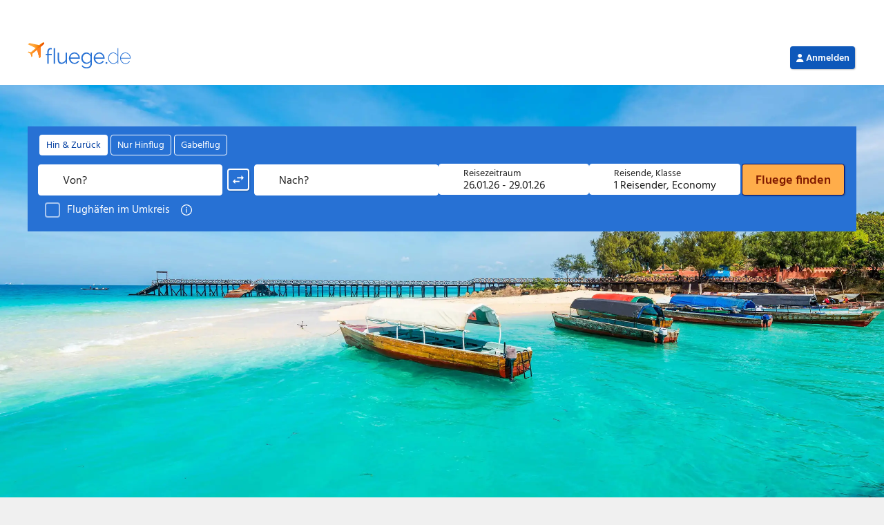

--- FILE ---
content_type: text/html; charset=UTF-8
request_url: https://www.fluege.de/Katalog/Genf-Sansibar/Flug-von-nach-31520
body_size: 11395
content:
<!DOCTYPE html>
<html lang="de-DE">
<head>
    <meta charset="UTF-8">
    <title>Flug Genf-Sansibar: Flüge von Genf (GVA) nach Sansibar (ZNZ) günstig online buchen | fluege.de</title>
    <link rel="profile" href="http://gmpg.org/xfn/11">
        	<style>img:is([sizes="auto" i], [sizes^="auto," i]) { contain-intrinsic-size: 3000px 1500px }</style>
	<link rel='stylesheet' id='wp-block-library-css' href='https://seo-cms-v1.postbooking.fluege.de/wp-includes/css/dist/block-library/style.min.css?ver=6.8.3' type='text/css' media='all' />
<style id='classic-theme-styles-inline-css' type='text/css'>
/*! This file is auto-generated */
.wp-block-button__link{color:#fff;background-color:#32373c;border-radius:9999px;box-shadow:none;text-decoration:none;padding:calc(.667em + 2px) calc(1.333em + 2px);font-size:1.125em}.wp-block-file__button{background:#32373c;color:#fff;text-decoration:none}
</style>
<style id='global-styles-inline-css' type='text/css'>
:root{--wp--preset--aspect-ratio--square: 1;--wp--preset--aspect-ratio--4-3: 4/3;--wp--preset--aspect-ratio--3-4: 3/4;--wp--preset--aspect-ratio--3-2: 3/2;--wp--preset--aspect-ratio--2-3: 2/3;--wp--preset--aspect-ratio--16-9: 16/9;--wp--preset--aspect-ratio--9-16: 9/16;--wp--preset--color--black: #000000;--wp--preset--color--cyan-bluish-gray: #abb8c3;--wp--preset--color--white: #ffffff;--wp--preset--color--pale-pink: #f78da7;--wp--preset--color--vivid-red: #cf2e2e;--wp--preset--color--luminous-vivid-orange: #ff6900;--wp--preset--color--luminous-vivid-amber: #fcb900;--wp--preset--color--light-green-cyan: #7bdcb5;--wp--preset--color--vivid-green-cyan: #00d084;--wp--preset--color--pale-cyan-blue: #8ed1fc;--wp--preset--color--vivid-cyan-blue: #0693e3;--wp--preset--color--vivid-purple: #9b51e0;--wp--preset--gradient--vivid-cyan-blue-to-vivid-purple: linear-gradient(135deg,rgba(6,147,227,1) 0%,rgb(155,81,224) 100%);--wp--preset--gradient--light-green-cyan-to-vivid-green-cyan: linear-gradient(135deg,rgb(122,220,180) 0%,rgb(0,208,130) 100%);--wp--preset--gradient--luminous-vivid-amber-to-luminous-vivid-orange: linear-gradient(135deg,rgba(252,185,0,1) 0%,rgba(255,105,0,1) 100%);--wp--preset--gradient--luminous-vivid-orange-to-vivid-red: linear-gradient(135deg,rgba(255,105,0,1) 0%,rgb(207,46,46) 100%);--wp--preset--gradient--very-light-gray-to-cyan-bluish-gray: linear-gradient(135deg,rgb(238,238,238) 0%,rgb(169,184,195) 100%);--wp--preset--gradient--cool-to-warm-spectrum: linear-gradient(135deg,rgb(74,234,220) 0%,rgb(151,120,209) 20%,rgb(207,42,186) 40%,rgb(238,44,130) 60%,rgb(251,105,98) 80%,rgb(254,248,76) 100%);--wp--preset--gradient--blush-light-purple: linear-gradient(135deg,rgb(255,206,236) 0%,rgb(152,150,240) 100%);--wp--preset--gradient--blush-bordeaux: linear-gradient(135deg,rgb(254,205,165) 0%,rgb(254,45,45) 50%,rgb(107,0,62) 100%);--wp--preset--gradient--luminous-dusk: linear-gradient(135deg,rgb(255,203,112) 0%,rgb(199,81,192) 50%,rgb(65,88,208) 100%);--wp--preset--gradient--pale-ocean: linear-gradient(135deg,rgb(255,245,203) 0%,rgb(182,227,212) 50%,rgb(51,167,181) 100%);--wp--preset--gradient--electric-grass: linear-gradient(135deg,rgb(202,248,128) 0%,rgb(113,206,126) 100%);--wp--preset--gradient--midnight: linear-gradient(135deg,rgb(2,3,129) 0%,rgb(40,116,252) 100%);--wp--preset--font-size--small: 13px;--wp--preset--font-size--medium: 20px;--wp--preset--font-size--large: 36px;--wp--preset--font-size--x-large: 42px;--wp--preset--spacing--20: 0.44rem;--wp--preset--spacing--30: 0.67rem;--wp--preset--spacing--40: 1rem;--wp--preset--spacing--50: 1.5rem;--wp--preset--spacing--60: 2.25rem;--wp--preset--spacing--70: 3.38rem;--wp--preset--spacing--80: 5.06rem;--wp--preset--shadow--natural: 6px 6px 9px rgba(0, 0, 0, 0.2);--wp--preset--shadow--deep: 12px 12px 50px rgba(0, 0, 0, 0.4);--wp--preset--shadow--sharp: 6px 6px 0px rgba(0, 0, 0, 0.2);--wp--preset--shadow--outlined: 6px 6px 0px -3px rgba(255, 255, 255, 1), 6px 6px rgba(0, 0, 0, 1);--wp--preset--shadow--crisp: 6px 6px 0px rgba(0, 0, 0, 1);}:where(.is-layout-flex){gap: 0.5em;}:where(.is-layout-grid){gap: 0.5em;}body .is-layout-flex{display: flex;}.is-layout-flex{flex-wrap: wrap;align-items: center;}.is-layout-flex > :is(*, div){margin: 0;}body .is-layout-grid{display: grid;}.is-layout-grid > :is(*, div){margin: 0;}:where(.wp-block-columns.is-layout-flex){gap: 2em;}:where(.wp-block-columns.is-layout-grid){gap: 2em;}:where(.wp-block-post-template.is-layout-flex){gap: 1.25em;}:where(.wp-block-post-template.is-layout-grid){gap: 1.25em;}.has-black-color{color: var(--wp--preset--color--black) !important;}.has-cyan-bluish-gray-color{color: var(--wp--preset--color--cyan-bluish-gray) !important;}.has-white-color{color: var(--wp--preset--color--white) !important;}.has-pale-pink-color{color: var(--wp--preset--color--pale-pink) !important;}.has-vivid-red-color{color: var(--wp--preset--color--vivid-red) !important;}.has-luminous-vivid-orange-color{color: var(--wp--preset--color--luminous-vivid-orange) !important;}.has-luminous-vivid-amber-color{color: var(--wp--preset--color--luminous-vivid-amber) !important;}.has-light-green-cyan-color{color: var(--wp--preset--color--light-green-cyan) !important;}.has-vivid-green-cyan-color{color: var(--wp--preset--color--vivid-green-cyan) !important;}.has-pale-cyan-blue-color{color: var(--wp--preset--color--pale-cyan-blue) !important;}.has-vivid-cyan-blue-color{color: var(--wp--preset--color--vivid-cyan-blue) !important;}.has-vivid-purple-color{color: var(--wp--preset--color--vivid-purple) !important;}.has-black-background-color{background-color: var(--wp--preset--color--black) !important;}.has-cyan-bluish-gray-background-color{background-color: var(--wp--preset--color--cyan-bluish-gray) !important;}.has-white-background-color{background-color: var(--wp--preset--color--white) !important;}.has-pale-pink-background-color{background-color: var(--wp--preset--color--pale-pink) !important;}.has-vivid-red-background-color{background-color: var(--wp--preset--color--vivid-red) !important;}.has-luminous-vivid-orange-background-color{background-color: var(--wp--preset--color--luminous-vivid-orange) !important;}.has-luminous-vivid-amber-background-color{background-color: var(--wp--preset--color--luminous-vivid-amber) !important;}.has-light-green-cyan-background-color{background-color: var(--wp--preset--color--light-green-cyan) !important;}.has-vivid-green-cyan-background-color{background-color: var(--wp--preset--color--vivid-green-cyan) !important;}.has-pale-cyan-blue-background-color{background-color: var(--wp--preset--color--pale-cyan-blue) !important;}.has-vivid-cyan-blue-background-color{background-color: var(--wp--preset--color--vivid-cyan-blue) !important;}.has-vivid-purple-background-color{background-color: var(--wp--preset--color--vivid-purple) !important;}.has-black-border-color{border-color: var(--wp--preset--color--black) !important;}.has-cyan-bluish-gray-border-color{border-color: var(--wp--preset--color--cyan-bluish-gray) !important;}.has-white-border-color{border-color: var(--wp--preset--color--white) !important;}.has-pale-pink-border-color{border-color: var(--wp--preset--color--pale-pink) !important;}.has-vivid-red-border-color{border-color: var(--wp--preset--color--vivid-red) !important;}.has-luminous-vivid-orange-border-color{border-color: var(--wp--preset--color--luminous-vivid-orange) !important;}.has-luminous-vivid-amber-border-color{border-color: var(--wp--preset--color--luminous-vivid-amber) !important;}.has-light-green-cyan-border-color{border-color: var(--wp--preset--color--light-green-cyan) !important;}.has-vivid-green-cyan-border-color{border-color: var(--wp--preset--color--vivid-green-cyan) !important;}.has-pale-cyan-blue-border-color{border-color: var(--wp--preset--color--pale-cyan-blue) !important;}.has-vivid-cyan-blue-border-color{border-color: var(--wp--preset--color--vivid-cyan-blue) !important;}.has-vivid-purple-border-color{border-color: var(--wp--preset--color--vivid-purple) !important;}.has-vivid-cyan-blue-to-vivid-purple-gradient-background{background: var(--wp--preset--gradient--vivid-cyan-blue-to-vivid-purple) !important;}.has-light-green-cyan-to-vivid-green-cyan-gradient-background{background: var(--wp--preset--gradient--light-green-cyan-to-vivid-green-cyan) !important;}.has-luminous-vivid-amber-to-luminous-vivid-orange-gradient-background{background: var(--wp--preset--gradient--luminous-vivid-amber-to-luminous-vivid-orange) !important;}.has-luminous-vivid-orange-to-vivid-red-gradient-background{background: var(--wp--preset--gradient--luminous-vivid-orange-to-vivid-red) !important;}.has-very-light-gray-to-cyan-bluish-gray-gradient-background{background: var(--wp--preset--gradient--very-light-gray-to-cyan-bluish-gray) !important;}.has-cool-to-warm-spectrum-gradient-background{background: var(--wp--preset--gradient--cool-to-warm-spectrum) !important;}.has-blush-light-purple-gradient-background{background: var(--wp--preset--gradient--blush-light-purple) !important;}.has-blush-bordeaux-gradient-background{background: var(--wp--preset--gradient--blush-bordeaux) !important;}.has-luminous-dusk-gradient-background{background: var(--wp--preset--gradient--luminous-dusk) !important;}.has-pale-ocean-gradient-background{background: var(--wp--preset--gradient--pale-ocean) !important;}.has-electric-grass-gradient-background{background: var(--wp--preset--gradient--electric-grass) !important;}.has-midnight-gradient-background{background: var(--wp--preset--gradient--midnight) !important;}.has-small-font-size{font-size: var(--wp--preset--font-size--small) !important;}.has-medium-font-size{font-size: var(--wp--preset--font-size--medium) !important;}.has-large-font-size{font-size: var(--wp--preset--font-size--large) !important;}.has-x-large-font-size{font-size: var(--wp--preset--font-size--x-large) !important;}
:where(.wp-block-post-template.is-layout-flex){gap: 1.25em;}:where(.wp-block-post-template.is-layout-grid){gap: 1.25em;}
:where(.wp-block-columns.is-layout-flex){gap: 2em;}:where(.wp-block-columns.is-layout-grid){gap: 2em;}
:root :where(.wp-block-pullquote){font-size: 1.5em;line-height: 1.6;}
</style>
<link rel="search" type="application/opensearchdescription+xml" title="Search Seo CMS" href="https://www.fluege.de/cms-sitemaps/wp-json/opensearch/1.1/document" /><meta name="robots" content="index, follow" />
<meta name="title" content="Flug Genf-Sansibar: Flüge von Genf (GVA) nach Sansibar (ZNZ) günstig online buchen | fluege.de" />
<meta property="og:title" content="Flug Genf-Sansibar: Flüge von Genf (GVA) nach Sansibar (ZNZ) günstig online buchen | fluege.de" />
<meta name="description" content="Buchen Sie Ihren Flug von Genf nach Sansibar bei fluege.de und vergleichen Sie die Flüge von Genf nach Sansibar von über 550 Airlines weltweit." />
<meta property="og:description" content="Buchen Sie Ihren Flug von Genf nach Sansibar bei fluege.de und vergleichen Sie die Flüge von Genf nach Sansibar von über 550 Airlines weltweit." />
<meta property="og:type" content="website" />
<meta property="og:url" content="https://www.fluege.de/Katalog/Genf-Sansibar/Flug-von-nach-31520" />
<meta property="og:image" content="https://media.fluege.de/topics/teaser/open-graph.png" />
<meta property="og:image:width" content="1200" />
<meta property="og:image:height" content="630" />
<link rel="canonical" href="https://www.fluege.de/Katalog/Genf-Sansibar/Flug-von-nach-31520" />
    <meta name="viewport" content="width=device-width,initial-scale=1,user-scalable=yes">

    <link rel="shortcut icon" type="image/x-icon" href="https://static.fluege.de/img/favicon/fluegede.ico">
    <link rel="icon" type="image/x-icon" href="https://static.fluege.de/img/favicon/fluegede.ico">

    <link href="https://media.fluege.de/fonts/hind/hind-v16-latin-regular.woff2" rel="preload" as="font" type="font/woff2" crossorigin>
    <link href="https://media.fluege.de/fonts/hind/hind-v16-latin-600.woff2" rel="preload" as="font" type="font/woff2" crossorigin>

    <link rel="preconnect" href="https://www.googletagmanager.com">
    <link rel="dns-prefetch" href="https://www.googletagmanager.com">

    <link rel="preconnect" href="https://static.fluege.de">
    <link rel="dns-prefetch" href="https://static.fluege.de">
    
    <link rel="preconnect" href="https://consentcdn.cookiebot.com">
    <link rel="dns-prefetch" href="https://consentcdn.cookiebot.com">

    <link rel="preconnect" href="https://media.fluege.de">
    <link rel="dns-prefetch" href="https://media.fluege.de">

    <link rel="preconnect" href="https://assets.fluege.de">
    <link rel="dns-prefetch" href="https://assets.fluege.de">

    <link rel="preconnect" href="https://web.cmp.usercentrics.eu">
    <link rel="dns-prefetch" href="https://web.cmp.usercentrics.eu">

    <script src="https://assets.fluege.de/fluege-de/static/cmp-bootstrap.js"></script>
    <script id="usercentrics-cmp" src="https://web.cmp.usercentrics.eu/ui/loader.js" data-settings-id="mXzp62PyjeXSBJ"></script>

    <style id="mainStyle">
        html {
    --color-primary: #2771d4;
    --color-primary-semi-light: #4182D9;
    --color-primary-light: #5f92d8;
    --color-primary-lighter: #76a3e2;
    --color-primary-lightest: #d4e3f6;
    --color-primary-dark: #1E57A0;

    --color-secondary: #ff991d;
    --color-secondary-lighter: #ffefdb;
    --color-secondary-light: #ffe0bb;
    --color-secondary-dark: #f88802;
    --color-secondary-darker: #E05807;

    --color-tertiary: #029b92;
    --color-tertiary-light: #CCEBE9;
    --color-tertiary-lighter: #E5F5F4;
    --color-tertiary-dark: #006760;

    --color-negative: #ec5555;
    --color-negative-light: #fce6e6;
    --color-negative-lighter: #fef6f6;
    --color-negative-dark: #c53939;

    --color-positive: #71b800;
    --color-positive-light: #e8f2d9;
    --color-positive-lighter: #f7faf2;
    --color-positive-dark: #579a00;
    --color-positive-darker: #488306;

    --color-greyscale-50: #ffffff;
    --color-greyscale-50-rgb: 255, 255, 255;
    --color-greyscale-100: #f7f7f7;
    --color-greyscale-200: #f0f0f0;
    --color-greyscale-300: #dadada;
    --color-greyscale-400: #c5c5c5;
    --color-greyscale-500: #bababa;
    --color-greyscale-600: #999999;
    --color-greyscale-700: #666666;
    --color-greyscale-800: #333333;
    --color-greyscale-900: #000000;

    --color-separator: var(--color-greyscale-300);
    --color-error: var(--color-negative);
    --color-success: var(--color-positive);
    --color-text: var(--color-greyscale-800);
    --color-hint: var(--color-greyscale-700);
    --color-link: var(--color-primary);

    --font-family-1: Hind, Arial, Helvetica, sans-serif;
    --font-family-1-bold: 600;

    --font-size-base: 16px;
    --font-size-hint: .875rem;
    --font-size-title: 1.25rem;

    --line-height-base: 1.4375rem;
    --line-height-hint: 1.25rem;
    --line-height-title: 1.8125rem;

    --gap-size: .625rem; /* 10px */
    --content-gap-size: 3vw;
    --vertical-gap-size: 10px;
    --headline-content-gap-size: 15px;
    --headline-content-small-gap-size: 5px;

    --fd-app-header-z-index: 100;
    --fd-app-header-logo-height: 26px;
    --fd-app-header-height: 50px;

    --fd-backdrop-z-index: 110;
    --fd-layer-z-index: 120;
    --fd-drawer-z-index: 120;
    --fd-dialog-z-index: 130;

    --global-scroll-bar-gap: 0px;
}

/* semantic tokens */
html {
    --surface-inverse: var(--color-greyscale-800);
    --on-surface-inverse: var(--color-greyscale-50);
    --on-surface-inverse-primary: var(--color-primary-lighter);

    --hint-warning-surface: var(--color-secondary-lighter);
    --hint-warning-on-surface: var(--color-secondary-dark);

    /* new tokens */
    --color-action-border-focus: #2771d4;
    --color-action-border-focus-variant: #ffffff;
    --color-action-destructive-background: #e11e1e;
    --color-action-destructive-background-disabled: #e3e3e3;
    --color-action-destructive-background-focus: #c80404;
    --color-action-destructive-background-hover: #c80404;
    --color-action-destructive-background-loading: #c80404;
    --color-action-destructive-background-pressed: #950000;
    --color-action-destructive-border: rgba(255, 255, 255, 0);
    --color-action-destructive-border-disabled: rgba(255, 255, 255, 0);
    --color-action-destructive-border-focus: #ffffff;
    --color-action-destructive-border-hover: rgba(255, 255, 255, 0);
    --color-action-destructive-border-loading: rgba(255, 255, 255, 0);
    --color-action-destructive-border-pressed: rgba(255, 255, 255, 0);
    --color-action-destructive-foreground: #ffffff;
    --color-action-destructive-foreground-disabled: #c8c8c8;
    --color-action-destructive-foreground-focus: #ffffff;
    --color-action-destructive-foreground-hover: #ffffff;
    --color-action-destructive-foreground-loading: #ffffff;
    --color-action-destructive-foreground-pressed: #ffffff;
    --color-action-destructive-subtle-background: #fed7d7;
    --color-action-destructive-subtle-background-disabled: #f1f1f1;
    --color-action-destructive-subtle-background-focus: #fd8787;
    --color-action-destructive-subtle-background-hover: #fd8787;
    --color-action-destructive-subtle-background-loading: #fd8787;
    --color-action-destructive-subtle-background-pressed: #e11e1e;
    --color-action-destructive-subtle-border: rgba(255, 255, 255, 0);
    --color-action-destructive-subtle-border-disabled: rgba(255, 255, 255, 0);
    --color-action-destructive-subtle-border-focus: #ffffff;
    --color-action-destructive-subtle-border-hover: rgba(255, 255, 255, 0);
    --color-action-destructive-subtle-border-loading: rgba(255, 255, 255, 0);
    --color-action-destructive-subtle-border-pressed: rgba(255, 255, 255, 0);
    --color-action-destructive-subtle-foreground: #ae0000;
    --color-action-destructive-subtle-foreground-disabled: #d6d6d6;
    --color-action-destructive-subtle-foreground-focus: #7b0000;
    --color-action-destructive-subtle-foreground-hover: #7b0000;
    --color-action-destructive-subtle-foreground-loading: #7b0000;
    --color-action-destructive-subtle-foreground-pressed: #ffffff;
    --color-action-destructive-subtlest-background: rgba(255, 255, 255, 0);
    --color-action-destructive-subtlest-background-disabled: rgba(255, 255, 255, 0);
    --color-action-destructive-subtlest-background-focus: #fed7d7;
    --color-action-destructive-subtlest-background-hover: #fed7d7;
    --color-action-destructive-subtlest-background-loading: #fed7d7;
    --color-action-destructive-subtlest-background-pressed: #fd8787;
    --color-action-destructive-subtlest-border: #c80404;
    --color-action-destructive-subtlest-border-disabled: #f1f1f1;
    --color-action-destructive-subtlest-border-focus: #ffffff;
    --color-action-destructive-subtlest-border-hover: #c80404;
    --color-action-destructive-subtlest-border-loading: #c80404;
    --color-action-destructive-subtlest-border-pressed: #950000;
    --color-action-destructive-subtlest-foreground: #c80404;
    --color-action-destructive-subtlest-foreground-disabled: #e3e3e3;
    --color-action-destructive-subtlest-foreground-focus: #c80404;
    --color-action-destructive-subtlest-foreground-hover: #c80404;
    --color-action-destructive-subtlest-foreground-loading: #c80404;
    --color-action-destructive-subtlest-foreground-pressed: #7b0000;
    --color-action-neutral-boldest-background: #3a3a3a;
    --color-action-neutral-boldest-background-disabled: #878787;
    --color-action-neutral-boldest-background-focus: #545454;
    --color-action-neutral-boldest-background-hover: #545454;
    --color-action-neutral-boldest-background-loading: #545454;
    --color-action-neutral-boldest-background-pressed: #212121;
    --color-action-neutral-boldest-border: rgba(255, 255, 255, 0);
    --color-action-neutral-boldest-border-disabled: rgba(255, 255, 255, 0);
    --color-action-neutral-boldest-border-focus: #ffffff;
    --color-action-neutral-boldest-border-hover: #ffffff;
    --color-action-neutral-boldest-border-loading: #ffffff;
    --color-action-neutral-boldest-border-pressed: #bababa;
    --color-action-neutral-boldest-foreground: #ffffff;
    --color-action-neutral-boldest-foreground-disabled: #545454;
    --color-action-neutral-boldest-foreground-focus: #ffffff;
    --color-action-neutral-boldest-foreground-hover: #ffffff;
    --color-action-neutral-boldest-foreground-loading: #ffffff;
    --color-action-neutral-boldest-foreground-pressed: #ffffff;
    --color-action-neutral-subtle-background: #e3e3e3;
    --color-action-neutral-subtle-background-focus: #c8c8c8;
    --color-action-neutral-subtle-background-hover: #c8c8c8;
    --color-action-neutral-subtle-border: rgba(255, 255, 255, 0);
    --color-action-neutral-subtle-border-focus: #ffffff;
    --color-action-neutral-subtle-border-hover: rgba(255, 255, 255, 0);
    --color-action-neutral-subtle-foreground: #212121;
    --color-action-neutral-subtle-foreground-focus: #212121;
    --color-action-neutral-subtle-foreground-hover: #212121;
    --color-action-neutral-subtlest-background: rgba(255, 255, 255, 0);
    --color-action-neutral-subtlest-background-disabled: #e3e3e3;
    --color-action-neutral-subtlest-background-focus: #e3e3e3;
    --color-action-neutral-subtlest-background-focus-variant: #ffffff;
    --color-action-neutral-subtlest-background-hover: #e3e3e3;
    --color-action-neutral-subtlest-background-loading: #e3e3e3;
    --color-action-neutral-subtlest-background-pressed: #d6d6d6;
    --color-action-neutral-subtlest-background-variant: #ffffff;
    --color-action-neutral-subtlest-border: #878787;
    --color-action-neutral-subtlest-border-disabled: #c8c8c8;
    --color-action-neutral-subtlest-border-focus: #ffffff;
    --color-action-neutral-subtlest-border-hover: #212121;
    --color-action-neutral-subtlest-border-loading: #212121;
    --color-action-neutral-subtlest-border-pressed: #212121;
    --color-action-neutral-subtlest-foreground: #212121;
    --color-action-neutral-subtlest-foreground-disabled: #c8c8c8;
    --color-action-neutral-subtlest-foreground-focus: #212121;
    --color-action-neutral-subtlest-foreground-focus-variant: #878787;
    --color-action-neutral-subtlest-foreground-hover: #212121;
    --color-action-neutral-subtlest-foreground-loading: #212121;
    --color-action-neutral-subtlest-foreground-pressed: #212121;
    --color-action-onbrand-active-background: #ffffff;
    --color-action-onbrand-active-border: rgba(255, 255, 255, 0);
    --color-action-onbrand-active-foreground: #003ea1;
    --color-action-onbrand-background: #ffffff;
    --color-action-onbrand-background-disabled: #528ddd;
    --color-action-onbrand-background-focus: #000b6e;
    --color-action-onbrand-background-focus-variant: #212121;
    --color-action-onbrand-background-hover: #000b6e;
    --color-action-onbrand-background-hover-variant: #212121;
    --color-action-onbrand-background-loading: #000b6e;
    --color-action-onbrand-background-pressed: #000055;
    --color-action-onbrand-background-variant: #ffad4a;
    --color-action-onbrand-border: rgba(255, 255, 255, 0);
    --color-action-onbrand-border-disabled: rgba(255, 255, 255, 0);
    --color-action-onbrand-border-focus: #a9c6ee;
    --color-action-onbrand-border-focus-variant: #a9c6ee;
    --color-action-onbrand-border-hover: #a9c6ee;
    --color-action-onbrand-border-hover-variant: #a9c6ee;
    --color-action-onbrand-border-loading: rgba(255, 255, 255, 0);
    --color-action-onbrand-border-pressed: rgba(255, 255, 255, 0);
    --color-action-onbrand-border-variant: #000b6e;
    --color-action-onbrand-foreground: #0e58ba;
    --color-action-onbrand-foreground-disabled: #7daae5;
    --color-action-onbrand-foreground-focus: #ffffff;
    --color-action-onbrand-foreground-focus-variant: #ffffff;
    --color-action-onbrand-foreground-hover: #ffffff;
    --color-action-onbrand-foreground-hover-variant: #ffffff;
    --color-action-onbrand-foreground-loading: #ffffff;
    --color-action-onbrand-foreground-pressed: #ffffff;
    --color-action-onbrand-foreground-variant: #212121;
    --color-action-onbrand-foreground-variant-2: #801a00;
    --color-action-onbrand-inactive-background: rgba(255, 255, 255, 0);
    --color-action-onbrand-inactive-border: #ffffff;
    --color-action-onbrand-inactive-foreground: #ffffff;
    --color-action-onbrand-selected-background: #003ea1;
    --color-action-onbrand-selected-border: #d4e3f6;
    --color-action-onbrand-selected-foreground: #ffffff;
    --color-action-onbrand-unselected-background: #545454;
    --color-action-onbrand-unselected-border: #a9c6ee;
    --color-action-onbrand-unselected-foreground: #ffffff;
    --color-action-onbrand-subtle-background: #d4e3f6;
    --color-action-onbrand-subtle-background-disabled: #528ddd;
    --color-action-onbrand-subtle-background-focus: #000b6e;
    --color-action-onbrand-subtle-background-hover: #000b6e;
    --color-action-onbrand-subtle-background-loading: #000b6e;
    --color-action-onbrand-subtle-background-pressed: #000055;
    --color-action-onbrand-subtle-border: rgba(255, 255, 255, 0);
    --color-action-onbrand-subtle-border-disabled: rgba(255, 255, 255, 0);
    --color-action-onbrand-subtle-border-focus: #a9c6ee;
    --color-action-onbrand-subtle-border-hover: rgba(255, 255, 255, 0);
    --color-action-onbrand-subtle-border-loading: rgba(255, 255, 255, 0);
    --color-action-onbrand-subtle-border-pressed: rgba(255, 255, 255, 0);
    --color-action-onbrand-subtle-foreground: #003ea1;
    --color-action-onbrand-subtle-foreground-disabled: #7daae5;
    --color-action-onbrand-subtle-foreground-focus: #ffffff;
    --color-action-onbrand-subtle-foreground-hover: #ffffff;
    --color-action-onbrand-subtle-foreground-loading: #ffffff;
    --color-action-onbrand-subtle-foreground-pressed: #ffffff;
    --color-action-onbrand-subtlest-background: #2771d4;
    --color-action-onbrand-subtlest-background-disabled: #2771d4;
    --color-action-onbrand-subtlest-background-focus: #000b6e;
    --color-action-onbrand-subtlest-background-hover: #000b6e;
    --color-action-onbrand-subtlest-background-loading: #000b6e;
    --color-action-onbrand-subtlest-background-pressed: #000055;
    --color-action-onbrand-subtlest-border: #ffffff;
    --color-action-onbrand-subtlest-border-disabled: #528ddd;
    --color-action-onbrand-subtlest-border-focus: #a9c6ee;
    --color-action-onbrand-subtlest-border-hover: #ffffff;
    --color-action-onbrand-subtlest-border-loading: #ffffff;
    --color-action-onbrand-subtlest-border-pressed: #a9c6ee;
    --color-action-onbrand-subtlest-foreground: #ffffff;
    --color-action-onbrand-subtlest-foreground-disabled: #528ddd;
    --color-action-onbrand-subtlest-foreground-focus: #ffffff;
    --color-action-onbrand-subtlest-foreground-hover: #ffffff;
    --color-action-onbrand-subtlest-foreground-loading: #ffffff;
    --color-action-onbrand-subtlest-foreground-pressed: #ffffff;
    --color-action-onbrand-subtlest-selected-background: rgba(255, 255, 255, 0);
    --color-action-onbrand-subtlest-selected-border: #e9f1fb;
    --color-action-onbrand-subtlest-selected-foreground: #e9f1fb;
    --color-action-onbrand-subtlest-unselected-background: rgba(255, 255, 255, 0);
    --color-action-onbrand-subtlest-unselected-border: #e9f1fb;
    --color-action-primary-active-background: #0e58ba;
    --color-action-primary-active-border: rgba(255, 255, 255, 0);
    --color-action-primary-active-foreground: #ffffff;
    --color-action-primary-background: #0e58ba;
    --color-action-primary-background-disabled: #e3e3e3;
    --color-action-primary-background-focus: #002588;
    --color-action-primary-background-hover: #002588;
    --color-action-primary-background-loading: #002588;
    --color-action-primary-background-pressed: #000055;
    --color-action-primary-border: rgba(255, 255, 255, 0);
    --color-action-primary-border-disabled: #d6d6d6;
    --color-action-primary-border-focus: #ffffff;
    --color-action-primary-border-focus-variant: #002588;
    --color-action-primary-border-hover: #002588;
    --color-action-primary-border-loading: rgba(255, 255, 255, 0);
    --color-action-primary-border-pressed: rgba(255, 255, 255, 0);
    --color-action-primary-foreground: #ffffff;
    --color-action-primary-foreground-disabled: #c8c8c8;
    --color-action-primary-foreground-focus: #ffffff;
    --color-action-primary-foreground-hover: #ffffff;
    --color-action-primary-foreground-loading: #ffffff;
    --color-action-primary-foreground-pressed: #ffffff;
    --color-action-primary-inactive-background: rgba(255, 255, 255, 0);
    --color-action-primary-inactive-border: #0e58ba;
    --color-action-primary-inactive-foreground: #0e58ba;
    --color-action-primary-selected-background: #2771d4;
    --color-action-primary-selected-background-variant: #589e00;
    --color-action-primary-selected-border: #2771d4;
    --color-action-primary-selected-foreground: #ffffff;
    --color-action-primary-unselected-background: #878787;
    --color-action-primary-unselected-background-variant: #212121;
    --color-action-primary-unselected-border: #878787;
    --color-action-primary-unselected-foreground: #ffffff;
    --color-action-primary-subtle-active-background: #a9c6ee;
    --color-action-primary-subtle-active-border: #002588;
    --color-action-primary-subtle-active-foreground: #002588;
    --color-action-primary-subtle-background: #d4e3f6;
    --color-action-primary-subtle-background-disabled: #f1f1f1;
    --color-action-primary-subtle-background-focus: #7daae5;
    --color-action-primary-subtle-background-hover: #7daae5;
    --color-action-primary-subtle-background-loading: #7daae5;
    --color-action-primary-subtle-background-pressed: #2771d4;
    --color-action-primary-subtle-border: rgba(255, 255, 255, 0);
    --color-action-primary-subtle-border-disabled: rgba(255, 255, 255, 0);
    --color-action-primary-subtle-border-focus: #ffffff;
    --color-action-primary-subtle-border-hover: rgba(255, 255, 255, 0);
    --color-action-primary-subtle-border-loading: rgba(255, 255, 255, 0);
    --color-action-primary-subtle-border-pressed: rgba(255, 255, 255, 0);
    --color-action-primary-subtle-foreground: #002588;
    --color-action-primary-subtle-foreground-disabled: #d6d6d6;
    --color-action-primary-subtle-foreground-focus: #000055;
    --color-action-primary-subtle-foreground-hover: #000055;
    --color-action-primary-subtle-foreground-loading: #000055;
    --color-action-primary-subtle-foreground-pressed: #ffffff;
    --color-action-primary-subtle-inactive-background: #ffffff;
    --color-action-primary-subtle-inactive-border: rgba(255, 255, 255, 0);
    --color-action-primary-subtle-inactive-foreground: #212121;
    --color-action-primary-subtle-selected-background: #d4e3f6;
    --color-action-primary-subtle-selected-border: rgba(255, 255, 255, 0);
    --color-action-primary-subtle-selected-foreground: #003ea1;
    --color-action-primary-subtle-unselected-background: #878787;
    --color-action-primary-subtle-unselected-border: #545454;
    --color-action-primary-subtle-unselected-foreground: #000000;
    --color-action-primary-subtlest-active-background: #d4e3f6;
    --color-action-primary-subtlest-active-border: #003ea1;
    --color-action-primary-subtlest-active-foreground: #003ea1;
    --color-action-primary-subtlest-background: #ffffff;
    --color-action-primary-subtlest-background-disabled: rgba(255, 255, 255, 0);
    --color-action-primary-subtlest-background-focus: #a9c6ee;
    --color-action-primary-subtlest-background-focus-variant: #7daae5;
    --color-action-primary-subtlest-background-hover: #a9c6ee;
    --color-action-primary-subtlest-background-hover-variant: #7daae5;
    --color-action-primary-subtlest-background-loading: #a9c6ee;
    --color-action-primary-subtlest-background-pressed: #7daae5;
    --color-action-primary-subtlest-border: #0e58ba;
    --color-action-primary-subtlest-border-disabled: #e3e3e3;
    --color-action-primary-subtlest-border-focus: #ffffff;
    --color-action-primary-subtlest-border-focus-variant: #002588;
    --color-action-primary-subtlest-border-hover: #002588;
    --color-action-primary-subtlest-border-hover-variant: #002588;
    --color-action-primary-subtlest-border-loading: #0e58ba;
    --color-action-primary-subtlest-border-pressed: #002588;
    --color-action-primary-subtlest-foreground: #0e58ba;
    --color-action-primary-subtlest-foreground-disabled: #d6d6d6;
    --color-action-primary-subtlest-foreground-focus: #002588;
    --color-action-primary-subtlest-foreground-focus-variant: #000b6e;
    --color-action-primary-subtlest-foreground-hover: #002588;
    --color-action-primary-subtlest-foreground-hover-variant: #000b6e;
    --color-action-primary-subtlest-foreground-loading: #003ea1;
    --color-action-primary-subtlest-foreground-pressed: #000055;
    --color-action-primary-subtlest-inactive-background: #ffffff;
    --color-action-primary-subtlest-inactive-border: #878787;
    --color-action-primary-subtlest-inactive-foreground: #212121;
    --color-action-primary-subtlest-selected-background: rgba(255, 255, 255, 0);
    --color-action-primary-subtlest-selected-border: #0E58BA;
    --color-action-primary-subtlest-selected-foreground: #0E58BA;
    --color-action-primary-subtlest-unselected-background: rgba(255, 255, 255, 0);
    --color-action-primary-subtlest-unselected-border: #545454;
    --color-action-primary-subtlest-unselected-foreground: #545454;
    --color-action-secondary-background: #ffad4a;
    --color-action-secondary-background-disabled: #e3e3e3;
    --color-action-secondary-background-focus: #ffd6a5;
    --color-action-secondary-background-hover: #ffd6a5;
    --color-action-secondary-background-loading: #ffd6a5;
    --color-action-secondary-background-pressed: #ff991d;
    --color-action-secondary-border: #000b6e;
    --color-action-secondary-border-disabled: rgba(255, 255, 255, 0);
    --color-action-secondary-border-focus: #ffffff;
    --color-action-secondary-border-hover: rgba(255, 255, 255, 0);
    --color-action-secondary-border-loading: rgba(255, 255, 255, 0);
    --color-action-secondary-border-pressed: rgba(255, 255, 255, 0);
    --color-action-secondary-foreground: #801a00;
    --color-action-secondary-foreground-disabled: #c8c8c8;
    --color-action-secondary-foreground-focus: #801a00;
    --color-action-secondary-foreground-hover: #801a00;
    --color-action-secondary-foreground-loading: #801a00;
    --color-action-secondary-foreground-pressed: #801a00;
    --color-action-secondary-subtle-background: #ffebd2;
    --color-action-secondary-subtle-background-disabled: #f1f1f1;
    --color-action-secondary-subtle-background-focus: #ffc277;
    --color-action-secondary-subtle-background-hover: #ffc277;
    --color-action-secondary-subtle-background-loading: #ffc277;
    --color-action-secondary-subtle-background-pressed: #ffad4a;
    --color-action-secondary-subtle-border: rgba(255, 255, 255, 0);
    --color-action-secondary-subtle-border-disabled: rgba(255, 255, 255, 0);
    --color-action-secondary-subtle-border-focus: #ffffff;
    --color-action-secondary-subtle-border-hover: rgba(255, 255, 255, 0);
    --color-action-secondary-subtle-border-loading: rgba(255, 255, 255, 0);
    --color-action-secondary-subtle-border-pressed: rgba(255, 255, 255, 0);
    --color-action-secondary-subtle-foreground: #b24d00;
    --color-action-secondary-subtle-foreground-disabled: #d6d6d6;
    --color-action-secondary-subtle-foreground-focus: #801a00;
    --color-action-secondary-subtle-foreground-hover: #801a00;
    --color-action-secondary-subtle-foreground-loading: #801a00;
    --color-action-secondary-subtle-foreground-pressed: #801a00;
    --color-action-secondary-subtlest-background: rgba(255, 255, 255, 0);
    --color-action-secondary-subtlest-background-disabled: rgba(255, 255, 255, 0);
    --color-action-secondary-subtlest-background-focus: #ffebd2;
    --color-action-secondary-subtlest-background-hover: #ffebd2;
    --color-action-secondary-subtlest-background-loading: #ffebd2;
    --color-action-secondary-subtlest-background-pressed: #ffc277;
    --color-action-secondary-subtlest-border: #b24d00;
    --color-action-secondary-subtlest-border-disabled: #f1f1f1;
    --color-action-secondary-subtlest-border-focus: #ffffff;
    --color-action-secondary-subtlest-border-hover: #b24d00;
    --color-action-secondary-subtlest-border-loading: #b24d00;
    --color-action-secondary-subtlest-border-pressed: #993300;
    --color-action-secondary-subtlest-foreground: #b24d00;
    --color-action-secondary-subtlest-foreground-disabled: #e3e3e3;
    --color-action-secondary-subtlest-foreground-focus: #b24d00;
    --color-action-secondary-subtlest-foreground-hover: #b24d00;
    --color-action-secondary-subtlest-foreground-loading: #b24d00;
    --color-action-secondary-subtlest-foreground-pressed: #801a00;
    --color-area-brand-background: #2771d4;
    --color-area-brand-border: rgba(255, 255, 255, 0);
    --color-area-brand-foreground: #ffffff;
    --color-area-brand-bold-background: #003ea1;
    --color-area-brand-bold-foreground: #ffffff;
    --color-area-neutral-boldest-background: #3a3a3a;
    --color-area-neutral-boldest-border: rgba(255, 255, 255, 0);
    --color-area-neutral-boldest-foreground: #ffffff;
    --color-area-neutral-subtler-background: #f1f1f1;
    --color-area-neutral-subtlest-active-foreground: #212121;
    --color-area-neutral-subtlest-background: #ffffff;
    --color-area-neutral-subtlest-border: #c8c8c8;
    --color-area-neutral-subtlest-foreground: #212121;
    --color-area-neutral-subtlest-foreground-body: #212121;
    --color-area-neutral-subtlest-foreground-body-subtle: #545454;
    --color-area-neutral-subtlest-foreground-headline: #212121;
    --color-area-neutral-subtlest-foreground-label: #212121;
    --color-area-neutral-subtlest-foreground-link: #0e58ba;
    --color-area-neutral-subtlest-inactive-foreground: #878787;
    --color-area-neutral-subtlest-selected-foreground: #2771d4;
    --color-area-neutral-subtlest-unselected-foreground: #878787;
    --color-feedback-attentive-background: #cc3a00;
    --color-feedback-attentive-border: rgba(255, 255, 255, 0);
    --color-feedback-attentive-foreground: #ffffff;
    --color-feedback-attentive-subtle-background: #ffe2d6;
    --color-feedback-attentive-subtle-border: #b22000;
    --color-feedback-attentive-subtle-foreground: #800000;
    --color-feedback-attentive-subtle-foreground-variant: #212121;
    --color-feedback-negative-background: #c80404;
    --color-feedback-negative-border: #c80404;
    --color-feedback-negative-border-variant: #ffffff;
    --color-feedback-negative-foreground: #ffffff;
    --color-feedback-negative-subtle-background: #fed7d7;
    --color-feedback-negative-subtle-border: #950000;
    --color-feedback-negative-subtle-border-variant: rgba(255, 255, 255, 0);
    --color-feedback-negative-subtle-foreground: #7b0000;
    --color-feedback-negative-subtle-foreground-variant: #3a3a3a;
    --color-feedback-negative-subtlest-background: rgba(255, 255, 255, 0);
    --color-feedback-negative-subtlest-background-variant: #ffffff;
    --color-feedback-negative-subtlest-border: #e11e1e;
    --color-feedback-negative-subtlest-foreground: #e11e1e;
    --color-feedback-negative-subtlest-foreground-variant: #212121;
    --color-feedback-positive-background: #3e8500;
    --color-feedback-positive-border: rgba(255, 255, 255, 0);
    --color-feedback-positive-foreground: #ffffff;
    --color-feedback-positive-subtle-background: #e3f1cc;
    --color-feedback-positive-subtle-border: #256c00;
    --color-feedback-positive-subtle-foreground: #003900;
    --color-feedback-positive-subtlest-background: rgba(255, 255, 255, 0);
    --color-feedback-positive-subtlest-background-variant: #ffffff;
    --color-feedback-positive-subtlest-border: #3e8500;
    --color-feedback-positive-subtlest-border-variant: #878787;
    --color-feedback-positive-subtlest-border-variant-2: rgba(255, 255, 255, 0);
    --color-feedback-positive-subtlest-foreground: #3e8500;
    --color-feedback-positive-subtlest-foreground-variant: #212121;
    --color-information-general-background: #008179;
    --color-information-general-border: rgba(255, 255, 255, 0);
    --color-information-general-foreground: #ffffff;
    --color-information-general-subtle-background: #ccebe9;
    --color-information-general-subtle-border: #00352c;
    --color-information-general-subtle-foreground: #00352c;
    --color-information-general-subtlest-background: rgba(255, 255, 255, 0);;
    --color-information-general-subtlest-border: #008179;
    --color-information-general-subtlest-foreground: #008179;
    --color-information-general-subtlest-foreground-variant: #212121;
}

/* --small-max-viewport */
@media (min-width: 414px) and (max-width: 767px) {
    html {
        --content-gap-size: 4vw;
        --fd-app-header-logo-height: 33px;
        --fd-app-header-height: 64px;
    }
}

/* --medium-viewport */
@media (min-width: 768px) and (max-width: 1219px) {
    html {
        --headline-content-gap-size: 20px;
        --content-wrapper-max-width: 830px;
        --fd-app-header-logo-height: 33px;
        --fd-app-header-height: 64px;
    }
}

/* --large-viewport */
@media (min-width: 1220px) {
    html {
        --content-wrapper-max-width: 1200px;
        --main-section-width: 830px;
        --main-aside-width: 330px;
        --headline-content-gap-size: 30px;
        --fd-app-header-logo-height: 43px;
        --fd-app-header-height: 80px;
    }
}

/* --medium-viewport and --large-viewport combined */
@media (min-width: 768px) {
    html {
        --content-gap-size: 30px;
        --vertical-gap-size: 20px;
    }
}

html {
    font-size: var(--font-size-base);
    font-family: var(--font-family-1);
    color: var(--color-text);
    -webkit-font-smoothing: antialiased;
}

body {
    margin: 0;
    background: var(--color-greyscale-200);
    /* Fixes the auto font-size adjustments on ios devices */
    --webkit-text-size-adjust: 100%;
}

/* Hide tracking pixel so there's no unwanted border at the bottom of the page. */
img[src="//a.clicktripz.com/api/advertisers/v1/prof?advertiserID=455&format=image"] {
    display: none;
}

@font-face {
    font-family: "Hind";
    font-style: normal;
    font-weight: 400;
    font-display: swap;
    src: local("Hind Regular"), local("Hind-Regular"), url("https://media.fluege.de/fonts/hind/hind-v16-latin-regular.woff2") format("woff2");
    unicode-range: U+0000-00FF, U+0131, U+0152-0153, U+02BB-02BC, U+02C6, U+02DA, U+02DC, U+2000-206F, U+2074, U+20AC, U+2122, U+2191, U+2193, U+2212, U+2215, U+FEFF, U+FFFD;
}

@font-face {
    font-family: "Hind";
    font-style: normal;
    font-weight: 500;
    font-display: swap;
    src: url("https://media.fluege.de/fonts/hind/hind-v16-latin-500.woff2") format("woff2");
    unicode-range: U+0000-00FF, U+0131, U+0152-0153, U+02BB-02BC, U+02C6, U+02DA, U+02DC, U+2000-206F, U+2074, U+20AC, U+2122, U+2191, U+2193, U+2212, U+2215, U+FEFF, U+FFFD;
}

@font-face {
    font-family: "Hind";
    font-style: normal;
    font-weight: 600;
    font-display: swap;
    src: local("Hind SemiBold"), local("Hind-SemiBold"), url("https://media.fluege.de/fonts/hind/hind-v16-latin-600.woff2") format("woff2");
    unicode-range: U+0000-00FF, U+0131, U+0152-0153, U+02BB-02BC, U+02C6, U+02DA, U+02DC, U+2000-206F, U+2074, U+20AC, U+2122, U+2191, U+2193, U+2212, U+2215, U+FEFF, U+FFFD;
}
    </style>
</head>
<body>

<script src="https://assets.fluege.de/fluege-de/seo-cms/8e6b0f0c/node_modules/@webcomponents/webcomponentsjs/custom-elements-es5-adapter.js"></script>

<script src="https://assets.fluege.de/fluege-de/seo-cms/8e6b0f0c/node_modules/@webcomponents/webcomponentsjs/webcomponents-loader.js"></script>

<script src="https://assets.fluege.de/fluege-de/seo-cms/8e6b0f0c/node_modules/@webcomponents/shadycss/custom-style-interface.min.js"></script>

<script src="https://assets.fluege.de/fluege-de/seo-cms/8e6b0f0c/node_modules/element-internals-polyfill/dist/index.js"></script>
<script>
    ShadyCSS.CustomStyleInterface.addCustomStyle(document.getElementById('mainStyle'));
</script>
<script>
        document.querySelector('body').style.display = 'none';
</script>
    <style-container></style-container>
    
    <app-seo-cms>
        <page-header slot="header" background-image="https://seo-cms-v1.postbooking.fluege.de/wp-content/uploads/ZNZ-fluege-nach-sansibar.jpg"></page-header>
        <div slot="content" role="main">
            
<div class="row-fluid below-head-row" >
            <div class="row-content">
            <div class="row">
                
<div class=" col  col-md-12  col-lg-12  col-sm-12  col-mdh-12" >
    <div class="col-content">
        
<div id="block-breadcrumb" class="block  below-head-1"  data-block-type="block_breadcrumb">
    <div class="block-content small middle large middle_horizontal ">
        
<page-breadcrumb itemscope itemtype="http://schema.org/WebPage">
    <ul slot="breadcrumb-list" itemprop="breadcrumb"><li>
        <a class="default-link" href="/">Home</a>
    </li><li>
        <a class="default-link" href="https://www.fluege.de/Katalog/Flug-und-Fluege/Sitemap-2435">Flug</a>
    </li><li>
        <a class="default-link" href="https://www.fluege.de/Katalog/Afrika/Flug-293">Flug Afrika</a>
    </li><li>
        <a class="default-link" href="https://www.fluege.de/Katalog/Tansania/Flug-17215">Flug Tansania</a>
    </li><li>
        <a class="default-link" href="https://www.fluege.de/Katalog/Sansibar/Flug-16590">Flug Sansibar</a>
    </li><li>Flug Genf-Sansibar</li></ul></page-breadcrumb>    </div>
</div>

<div id="block-headline-h1-text" class="block  below-head-2"  data-block-type="block_header">
    <div class="block-content small middle large middle_horizontal ">
            <h1 class="seo-headline-h1">
                Flüge Genf (GVA) - Sansibar (ZNZ)            </h1>
    </div>
</div>
    </div>
</div>
            </div>
        </div>
    </div>

<div class="row-fluid grey_background_top" >
            <div class="row-content">
            <div class="row">
                
<div class=" col  col-lg-12  col-md-12  col-mdh-12  col-sm-12" >
    <div class="col-content">
        
<div id="block-offers-top" class="block "  data-block-type="block_offers">
    <div class="block-content small middle large middle_horizontal ">
        
    <offers-block class="offers-block-alt" parameters="{&quot;departure&quot;:&quot;GVA&quot;,&quot;arrival&quot;:&quot;ZNZ&quot;,&quot;airline&quot;:null}">
            </offers-block>

    <offers-block class="offers-block-alt" parameters="{&quot;departure&quot;:&quot;GVA&quot;,&quot;arrival&quot;:&quot;ZNZ&quot;,&quot;airline&quot;:null}">
            </offers-block>
    </div>
</div>
    </div>
</div>
            </div>
        </div>
    </div>

<div class="row-fluid grey_background_top" >
            <div class="row-content">
            <div class="row">
                
<div class=" col  colunm-top-routes-1  col-md-9  col-lg-9  col-sm-12  col-mdh-9" >
    <div class="col-content">
        
<div id="block-text-main-content" class="block  box-style-top-routes-1"  data-block-type="block_html">
    <div class="block-content small middle large middle_horizontal ">
            <div class="seo-text-plain seo-text-row">
        <div class="content html">
            Sie planen Ihre nächste Flugreise von Genf nach Sansibar und möchten sich ein günstiges Flugticket sichern? Dann nutzen Sie das weitreichende Angebot von fluege.de und vergleichen Sie mehr als 550 Fluggesellschaften mit nur einem Klick. Mit fluege.de, dem unabhängigen Vergleichsportal, fliegen Sie preisbewusst von Genf nach Sansibar. Dank der aktuellen und besten Preise finden Sie mit uns die billigsten Flüge nach Sansibar. Auf Wunsch teilen wir Ihnen auch den günstigsten Reisetermin für Ihren Wunschflug mit!        </div>
    </div>
    </div>
</div>

<div id="block-space-under-main-text" class="block "  data-block-type="block_separator">
    <div class="block-content small middle large middle_horizontal ">
        

<style>
    #hr {
        display: block;
        height: 1px;
        border: 0;
        border-top: 1px solid #dadada;
        margin: 1em 0;
        padding: 0;
    }
</style>

<div style="height: 15px; background: transparent;"></div>

    </div>
</div>
    </div>
</div>

<div class=" col  colunm-top-routes-1  col-md-3  col-lg-3  col-sm-12  col-mdh-3" >
    <div class="col-content">
        
<div id="block-h4-infos-u-fl-zum" class="block  box-style-top-routes-linkbox-1above"  data-block-type="block_header">
    <div class="block-content small middle large middle_horizontal ">
            <h4 class="seo-headline-h4">
                Informationen und Flüge zum:            </h4>
    </div>
</div>

<div id="block-linkbox-info-u-fl-zum" class="block  box-style-top-routes-linkbox-2middle"  data-block-type="block_listing">
    <div class="block-content small middle large middle_horizontal ">
        
<ul class="listing">
            <li>
            <a href="https://www.fluege.de/flughafen/schweiz/genf">
                Flughafen Genf (GVA)            </a>
        </li>
            <li>
            <a href="https://www.fluege.de/flughafen/tansania/sansibar">
                Flughafen Sansibar (ZNZ)            </a>
        </li>
    </ul>
    </div>
</div>

<div id="block-h4-gegenrichtung" class="block  box-style-top-routes-linkbox-2middle"  data-block-type="block_header">
    <div class="block-content small middle large middle_horizontal ">
            <h4 class="seo-headline-h4">
                Übersicht - preiswerte Airlines:            </h4>
    </div>
</div>

<div id="block-linkbox-gegenrichtung" class="block  box-style-top-routes-linkbox-3below"  data-block-type="block_listing">
    <div class="block-content small middle large middle_horizontal ">
        
<ul class="listing">
            <li>
            <a href="https://www.fluege.de/billigflieger">
                Billigflieger            </a>
        </li>
    </ul>
    </div>
</div>

<div id="block-h4-kein-pass-flug" class="block  box-style-top-routes-linkbox-1above"  data-block-type="block_header">
    <div class="block-content small middle large middle_horizontal ">
            <h4 class="seo-headline-h4">
                Keinen passenden Flug gefunden?            </h4>
    </div>
</div>


<div id="block-linkbox-kein-pass-flug" class="block  box-style-top-routes-linkbox-3below"  data-block-type="block_listing">
    <div class="block-content small middle large middle_horizontal ">
        
<ul class="listing">
            <li>
            <a href="https://www.fluege.de/Katalog/Genf/Flug-380">
                Flug Genf            </a>
        </li>
            <li>
            <a href="https://www.fluege.de/Katalog/Sansibar/Flug-16590">
                Flug Sansibar            </a>
        </li>
    </ul>
    </div>
</div>

<div id="block-welcome-back-field" class="block  box-style-top-routes-1"  data-block-type="block_html">
    <div class="block-content small middle large middle_horizontal ">
            <div class="seo-text-plain seo-text-row">
        <div class="content html">
            <h3>Weitere Flug-Themen:</h3>
<ul class="listing">
  <li><a href="https://www.fluege.de/flugtickets" alt="Flugtickets: günstige Angebote & Infos zum Buchen">Flugtickets</a> – Preise vergleichen und günstig buchen</li>
  <li><a href="https://www.fluege.de/flugsuche" alt="Flugsuche: Angebote von über 550 Airlines vergleichen">Flugsuche</a> – bei uns die besten Flüge finden</li>
</ul>        </div>
    </div>
    </div>
</div>
    </div>
</div>
            </div>
        </div>
    </div>

<div class="row-fluid linkbox-white_background_top" >
            <div class="row-content">
            <div class="row">
                
<div class=" col  padding-bottom-30px  col-md-12  col-lg-12  col-sm-12  col-mdh-12" >
    <div class="col-content">
        
<div id="block-h4-abflughaefen" class="block  padding-top-15px"  data-block-type="block_header">
    <div class="block-content small middle large middle_horizontal ">
            <h4 class="seo-headline-h4">
                Andere Flüge Schweiz - Tansania            </h4>
    </div>
</div>

<div id="block-linkbox-abflughaefen" class="block "  data-block-type="block_listing">
    <div class="block-content small middle large middle_horizontal ">
        
<ul class="listing">
            <li>
            <a href="https://www.fluege.de/Katalog/Genf-Sansibar/Flug-von-nach-31520">
                Flug Genf-Sansibar            </a>
        </li>
            <li>
            <a href="https://www.fluege.de/Katalog/Zuerich-Dar-Es-Salaam/Flug-von-nach-10390">
                Flug Zürich-Dar Es Salaam            </a>
        </li>
            <li>
            <a href="https://www.fluege.de/Katalog/Zuerich-Kilimanjaro/Flug-von-nach-45560">
                Flug Zürich-Kilimanjaro            </a>
        </li>
            <li>
            <a href="https://www.fluege.de/Katalog/Zuerich-Sansibar/Flug-von-nach-13729">
                Flug Zürich-Sansibar            </a>
        </li>
    </ul>
    </div>
</div>
    </div>
</div>

<div class=" col  padding-bottom-30px  col-md-12  col-lg-12  col-sm-12  col-mdh-12" >
    <div class="col-content">
        
<div id="block-h4-zielflughaefen" class="block  padding-top-15px"  data-block-type="block_header">
    <div class="block-content small middle large middle_horizontal ">
            <h2 class="seo-headline-h4">
                Weitere Flüge nach Sansibar            </h2>
    </div>
</div>

<div id="block-linkbox-zielflughaefen" class="block "  data-block-type="block_listing">
    <div class="block-content small middle large middle_horizontal ">
        
<ul class="listing">
            <li>
            <a href="https://www.fluege.de/Katalog/Amsterdam-Sansibar/Flug-von-nach-49047">
                Flug Amsterdam-Sansibar            </a>
        </li>
            <li>
            <a href="https://www.fluege.de/Katalog/Arusha-Sansibar/Flug-von-nach-9098">
                Flug Arusha-Sansibar            </a>
        </li>
            <li>
            <a href="https://www.fluege.de/Katalog/Bremen-Sansibar/Flug-von-nach-25628">
                Flug Bremen-Sansibar            </a>
        </li>
            <li>
            <a href="https://www.fluege.de/Katalog/Deutschland-Sansibar/Flug-von-nach-330623">
                Flug Deutschland-Sansibar            </a>
        </li>
            <li>
            <a href="https://www.fluege.de/Katalog/Dubai-Sansibar/Flug-von-nach-52191">
                Flug Dubai-Sansibar            </a>
        </li>
            <li>
            <a href="https://www.fluege.de/Katalog/Entebbe-Sansibar/Flug-von-nach-12157">
                Flug Entebbe-Sansibar            </a>
        </li>
            <li>
            <a href="https://www.fluege.de/Katalog/Frankfurt-Sansibar/Flug-von-nach-5277">
                Flug Frankfurt-Sansibar            </a>
        </li>
            <li>
            <a href="https://www.fluege.de/Katalog/Hannover-Sansibar/Flug-von-nach-31797">
                Flug Hannover-Sansibar            </a>
        </li>
            <li>
            <a href="https://www.fluege.de/Katalog/Kairo-Sansibar/Flug-von-nach-26367">
                Flug Kairo-Sansibar            </a>
        </li>
            <li>
            <a href="https://www.fluege.de/Katalog/Kapstadt-Sansibar/Flug-von-nach-51240">
                Flug Kapstadt-Sansibar            </a>
        </li>
            <li>
            <a href="https://www.fluege.de/Katalog/Kilimanjaro-Sansibar/Flug-von-nach-7130">
                Flug Kilimanjaro-Sansibar            </a>
        </li>
            <li>
            <a href="https://www.fluege.de/Katalog/Madrid-Sansibar/Flug-von-nach-36547">
                Flug Madrid-Sansibar            </a>
        </li>
            <li>
            <a href="https://www.fluege.de/Katalog/Mombasa-Sansibar/Flug-von-nach-11342">
                Flug Mombasa-Sansibar            </a>
        </li>
            <li>
            <a href="https://www.fluege.de/Katalog/Muenchen-Sansibar/Flug-von-nach-14235">
                Flug München-Sansibar            </a>
        </li>
            <li>
            <a href="https://www.fluege.de/Katalog/Nairobi-Sansibar/Flug-von-nach-18810">
                Flug Nairobi-Sansibar            </a>
        </li>
            <li>
            <a href="https://www.fluege.de/Katalog/Stuttgart-Sansibar/Flug-von-nach-42442">
                Flug Stuttgart-Sansibar            </a>
        </li>
            <li>
            <a href="https://www.fluege.de/Katalog/Wien-Sansibar/Flug-von-nach-44660">
                Flug Wien-Sansibar            </a>
        </li>
    </ul>
    </div>
</div>
    </div>
</div>
            </div>
        </div>
    </div>

<div class="row-fluid grey_background_top" >
            <div class="row-content">
            <div class="row">
                

<div class=" col  col-md-12  col-lg-12  col-sm-12  col-mdh-12" >
    <div class="col-content">
        
<div id="block-offers" class="block  offer-box-routes-main"  data-block-type="block_offers">
    <div class="block-content small middle large middle_horizontal ">
        
    <offers-block class="offers-block-alt" parameters="{&quot;departure&quot;:&quot;GVA&quot;,&quot;arrival&quot;:&quot;ZNZ&quot;,&quot;airline&quot;:null}">
            </offers-block>
    </div>
</div>
    </div>
</div>
            </div>
        </div>
    </div>

<div class="row-fluid linkbox-white_background_top" >
            <div class="row-content">
            <div class="row">
                
<div class=" col  padding-bottom-30px  col-md-12  col-lg-12  col-sm-12  col-mdh-12" >
    <div class="col-content">
        
<div id="block-box4-headline" class="block  padding-top-15px"  data-block-type="block_header">
    <div class="block-content small middle large middle_horizontal ">
            <h4 class="seo-headline-h4">
                Weiter fliegen? Flüge ab Tansania innerhalb Afrika:            </h4>
    </div>
</div>

<div id="block-box4-links" class="block  flug-genf-sansibar"  data-block-type="block_listing">
    <div class="block-content small middle large middle_horizontal ">
        
<ul class="listing">
            <li>
            <a href="https://www.fluege.de/Katalog/Dar-Es-Salaam-Johannesburg/Flug-von-nach-13232">
                Flug Dar Es Salaam-Johannesburg            </a>
        </li>
            <li>
            <a href="https://www.fluege.de/Katalog/Dar-Es-Salaam-Kapstadt/Flug-von-nach-27878">
                Flug Dar Es Salaam-Kapstadt            </a>
        </li>
            <li>
            <a href="https://www.fluege.de/Katalog/Dar-Es-Salaam-Mombasa/Flug-von-nach-27889">
                Flug Dar Es Salaam-Mombasa            </a>
        </li>
            <li>
            <a href="https://www.fluege.de/Katalog/Kilimanjaro-Nairobi/Flug-von-nach-33284">
                Flug Kilimanjaro-Nairobi            </a>
        </li>
            <li>
            <a href="https://www.fluege.de/Katalog/Sansibar-Kapstadt/Flug-von-nach-45439">
                Flug Sansibar-Kapstadt            </a>
        </li>
    </ul>
    </div>
</div>
    </div>
</div>

<div class=" col  padding-bottom-30px  col-md-12  col-lg-12  col-sm-12  col-mdh-12" >
    <div class="col-content">
        
<div id="block-h4-alt-flugrouten" class="block  padding-top-15px"  data-block-type="block_header">
    <div class="block-content small middle large middle_horizontal ">
            <h4 class="seo-headline-h4">
                Flüge innerhalb Tansania            </h4>
    </div>
</div>

<div id="block-linkbox-alt-flugrouten" class="block  flug-genf-sansibar"  data-block-type="block_listing">
    <div class="block-content small middle large middle_horizontal ">
        
<ul class="listing">
            <li>
            <a href="https://www.fluege.de/Katalog/Arusha-Dar-Es-Salaam/Flug-von-nach-23482">
                Flug Arusha-Dar Es Salaam            </a>
        </li>
            <li>
            <a href="https://www.fluege.de/Katalog/Arusha-Sansibar/Flug-von-nach-9098">
                Flug Arusha-Sansibar            </a>
        </li>
            <li>
            <a href="https://www.fluege.de/Katalog/Dar-Es-Salaam-Kilimanjaro/Flug-von-nach-12154">
                Flug Dar Es Salaam-Kilimanjaro            </a>
        </li>
            <li>
            <a href="https://www.fluege.de/Katalog/Dar-Es-Salaam-Mwanza/Flug-von-nach-10209">
                Flug Dar Es Salaam-Mwanza            </a>
        </li>
            <li>
            <a href="https://www.fluege.de/Katalog/Dar-Es-Salaam-Sansibar/Flug-von-nach-9097">
                Flug Dar Es Salaam-Sansibar            </a>
        </li>
            <li>
            <a href="https://www.fluege.de/Katalog/Kilimanjaro-Dar-Es-Salaam/Flug-von-nach-33277">
                Flug Kilimanjaro-Dar Es Salaam            </a>
        </li>
            <li>
            <a href="https://www.fluege.de/Katalog/Kilimanjaro-Sansibar/Flug-von-nach-7130">
                Flug Kilimanjaro-Sansibar            </a>
        </li>
            <li>
            <a href="https://www.fluege.de/Katalog/Sansibar-Arusha/Flug-von-nach-45437">
                Flug Sansibar-Arusha            </a>
        </li>
            <li>
            <a href="https://www.fluege.de/Katalog/Sansibar-Dar-Es-Salaam/Flug-von-nach-11338">
                Flug Sansibar-Dar Es Salaam            </a>
        </li>
    </ul>
    </div>
</div>
    </div>
</div>

            </div>
        </div>
    </div>
<style>.below-head-row{padding-top:0px;padding-bottom:5px;margin-top:0px;margin-bottom:0px;border-bottom:1px solid #dadada}.below-head-1{padding-top:0px;padding-bottom:10px;margin-top:-25px;margin-bottom:-30px;font-size:15px;}.below-head-2{padding-top:10px;padding-bottom:0px;margin-top:-25px;margin-bottom:-30px;}.below-head-2 .seo-headline-h2{line-height:1.4}.grey_background_top{background:#f7f7f7;padding-top:10px;padding-bottom:10px;padding-left:15px;padding-right:15px;margin-top:0px;margin-bottom:0px}.colunm-top-routes-1{padding-top:0px;padding-bottom:0px;margin-top:0px;margin-bottom:0px;padding-left:5px;padding-right:5px;margin-left:0px;margin-right:0px}.box-style-top-routes-1{background:#fff;border-top:1px solid #ddd;border-left:1px solid #ddd;border-right:1px solid #ddd;border-bottom:1px solid #ddd;padding-top:10px;padding-left:15px;padding-right:15px;padding-bottom:5px;margin-top:10px;margin-left:0px;margin-right:0px;margin-bottom:0px;}.box-style-top-routes-1 .seo-headline-h1{margin-bottom:0px}.box-style-top-routes-linkbox-1above{background:#fff;border-top:1px solid #ddd;border-left:1px solid #ddd;border-right:1px solid #ddd;padding-top:15px;padding-left:15px;padding-right:15px;padding-bottom:10px;margin-top:10px;margin-left:0px;margin-right:0px;margin-bottom:0px;}.box-style-top-routes-linkbox-1above .seo-headline-h2{margin-bottom:0px;margin-top:0px}.box-style-top-routes-linkbox-1above .seo-headline-h3{margin-bottom:0px;margin-top:0px}.box-style-top-routes-linkbox-1above .seo-headline-h4{margin-bottom:0px;margin-top:0px}.box-style-top-routes-linkbox-2middle{background:#fff;border-left:1px solid #ddd;border-right:1px solid #ddd;padding-top:0px;padding-left:15px;padding-right:15px;padding-bottom:0px;margin-top:0px;margin-left:0px;margin-right:0px;margin-bottom:0px;}.box-style-top-routes-linkbox-2middle .seo-headline-h4{margin-bottom:0px;margin-top:0px}.box-style-top-routes-linkbox-2middle .listing{margin-bottom:0px;margin-top:0px;padding-top:10px;padding-bottom:10px}.box-style-top-routes-linkbox-3below{background:#fff;border-left:1px solid #ddd;border-right:1px solid #ddd;border-bottom:1px solid #ddd;padding-top:0px;padding-left:15px;padding-right:15px;padding-bottom:5px;margin-top:0px;margin-left:0px;margin-right:0px;margin-bottom:0px;}.box-style-top-routes-linkbox-3below .seo-headline-h4{margin-bottom:0px}.box-style-top-routes-linkbox-3below .listing{margin-bottom:0px;margin-top:0px;padding-top:10px;padding-bottom:0px}.box-style-top-routes-linkbox-3below ul{margin-bottom:0px;margin-top:0px;padding-top:10px;padding-bottom:0px}.linkbox-white_background_top{padding-top:30px;padding-bottom:10px;padding-left:15px;padding-right:15px;margin-top:0px;margin-bottom:0px}.padding-top-20px{padding-bottom:30px}.padding-top-15px{padding-top:15px}.box-style-top-routes-headline{padding-top:15px;padding-left:5px;padding-right:15px;padding-bottom:5px;margin-top:10px;margin-left:0px;margin-right:0px;margin-bottom:0px;}.box-style-top-routes-headline .seo-headline-h1{margin-bottom:10px}.box-style-top-routes-headline .seo-headline-h2{margin-bottom:10px}.box-style-top-routes-headline .seo-headline-h3{margin-bottom:10px}.offer-box-routes-main{margin-top:0px;padding-top:0px}.offer-box-routes-main .offers-block h3{margin-bottom:15px;margin-top:10px;padding-top:0px;margin-left:0px;padding-left:0px;background:#f7f7f7}</style><script></script><script></script><script></script><script></script><script></script><script></script><script></script><script></script><script></script><script></script><script></script><script></script><script></script><script></script><script></script>        </div>
    </app-seo-cms>

<script src="https://seo-cms-v1.postbooking.fluege.de/config.js?v=8e6b0f0c" type="text/javascript"></script>

<script>
        (function() {
        var tag = document.createElement('script');
        tag.src = "https://assets.fluege.de/fluege-de/seo-cms/8e6b0f0c/main.bundle.js";
        setTimeout(function() {
            document.querySelector('body').appendChild(tag);
        });
    })();
</script>

</body>
</html>
